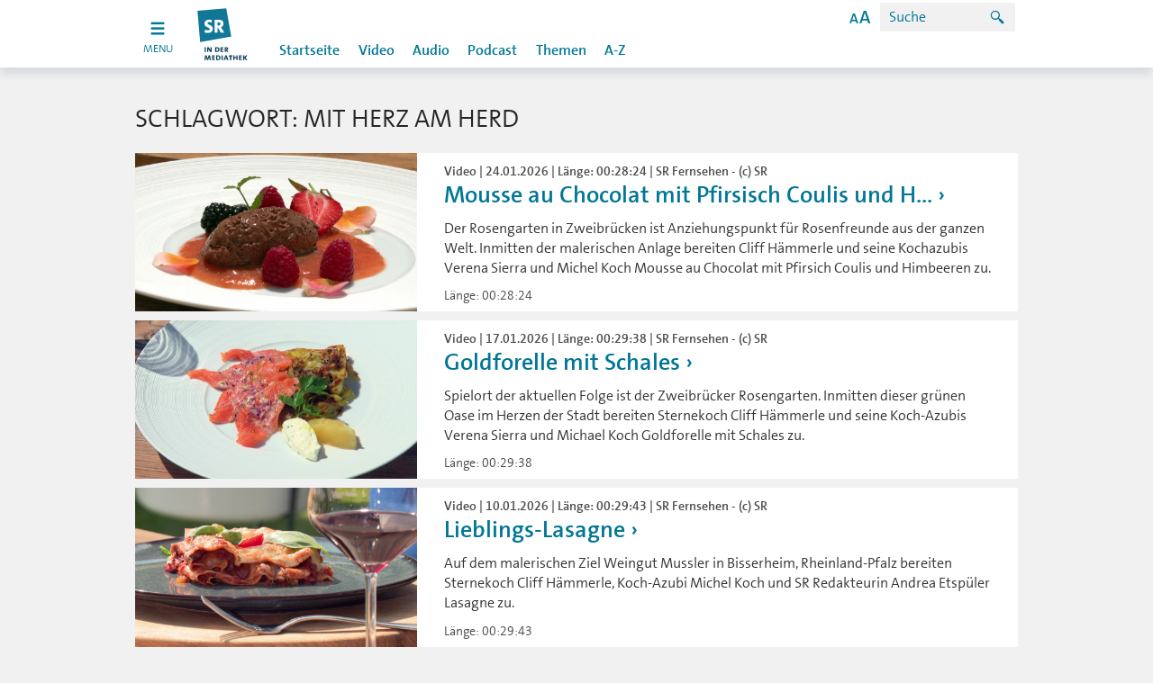

--- FILE ---
content_type: text/html; charset=UTF-8
request_url: https://sr-mediathek.de/index.php?seite=11&tag=Mit%20Herz%20am%20Herd
body_size: 7704
content:
	<!doctype html>
<html xmlns="http://www.w3.org/1999/xhtml">
  <head lang="de" prefix="og: http://ogp.me/ns# fb: http://ogp.me/ns/fb#"> 
    <meta charset="UTF-8"> 
    <meta content="IE=edge" http-equiv="x-ua-compatible"> 
    <meta content="width=device-width, initial-scale=1, user-scalable=no" name="viewport"> 
    <meta content="SR Mediathek :: Schlagwort: Mit Herz am Herd" lang="de" name="DC.title"> 
    <meta content="Saarländischer Rundfunk" name="DC.creator"> 
    <meta content="25.11.2015" name="DC.date"> 
    <meta content="" lang="de" name="DC.description"> 
    <meta content="de" name="DC.language"> 
    <meta content="Text" name="DC.type"> 
    <meta content="de_DE" name="og:locale"> 
    <meta content="SR Mediathek :: Schlagwort: Mit Herz am Herd" name="og:title"> 
    <meta content="article" name="og:type"> 
    <meta content="/index.php" name="og:url"> 
    <link rel="stylesheet" href="/sr/static/css/index.css?20240912" type="text/css">
    <link rel="stylesheet" href="/sr/static/css/vendors~index.css?20240912" type="text/css">
    <link rel="stylesheet" href="css/bugfix.css?1" type="text/css">
    <link rel="stylesheet" href="css/mediathek.css?1" type="text/css">
    <link type="text/css" href="css/styles_pcast.css" rel="stylesheet" /><!-- Additional Stylesheet for Podcasts -->
	<title>SR-Mediathek.de: Schlagwort: Mit Herz am Herd</title>
		<meta property="og:site_name" content="SR" />
	<meta property="og:title" content="SR Mediathek :: Schlagwort: Mit Herz am Herd"/>
	<link rel="apple-touch-icon-precomposed" href="/img/touch_icon_144_2.png" />
	<link rel="image_src" type="image/jpeg" href="" />
    <script type="text/javascript">
     
    var mediaURLs = ['http://mediastorage01.sr-online.de/<?= (substr(strtolower(),-3) == "mp4" ? "Video/".."L.mp4" : "Audio/".) ?>'];    var mediaTitles = ['Schlagwort: Mit Herz am Herd'];
    var mediaThumbs = [''];
    var playerId = 'player';
    </script>

			
        <script>
            (function() {
            		if ("-ms-user-select" in document.documentElement.style && navigator.userAgent.match(/IEMobile\/10\.0/)) {
            			var msViewportStyle = document.createElement("style");
            			msViewportStyle.appendChild(
            					document.createTextNode("@-ms-viewport{width:auto!important}")
            			);
            			document.getElementsByTagName("head")[0].appendChild(msViewportStyle);
            		}
            	})();
        </script>
        <script>
            (function() {
            			try
            			{
            				// check local storage for first visit
            				// if no first visit, than hide channels
            				if (window.localStorage.hasOwnProperty("firstVisit"))
            				{
            					window.document.documentElement.classList.add("no-first-visit");
            				}
            			}catch(e){
            				console.warn("maybe cookies are blocked in your browser settings", e);
            			}
            		})();
        </script>
      <script type="text/javascript" src="/sr/static/js/optout-tracking.js"></script>
</head>
<body class="sr no-js">        <header>
            <nav>
                <div class="navigation navigation--sr">
                    <ul class="skiplinks">
                        <li><a title="[ALT + 1]" accesskey="1" href="#">Hauptnavigation</a>
                        </li>
                        <li><a title="[ALT + 2]" accesskey="2" href="#">Zum Inhalt</a>
                        </li>
                        <li><a title="[ALT + 5]" accesskey="5" href="#">Zur Suche</a>
                        </li>
                        <li><a title="[ALT + 6]" accesskey="6" href="#">Zum Seitenanfang</a>
                        </li>
                    </ul>
                    <div class="toggle-button_wrapper">	<a href="index.php" class="toggle-button open">
	            		<span class="toggle-icon open">
	            			<svg id="burger-icon1" xmlns="http://www.w3.org/2000/svg" x="0px" y="0px"
	            				 width="18px" height="18px" viewbox="0 0 22 22" enable-background="new 0 0 18 18">
	            				<!-- SVG looks blurry on some mobile browsers (android native for example) - With a text tag within the svg renders sharp -->
	            				<text transform="matrix(1 0 0 1 7.1079 13.5215)" opacity="0" font-family="'MyriadPro-Regular'" font-size="12">a</text>
	            				<g>
	            					<rect class="toggle-icon__rect" height="3" width="18" fill="white" x="2" y="2"></rect>
	            					<rect class="toggle-icon__rect" height="3" width="18" y="9" fill="white" x="2"></rect>
	            					<rect class="toggle-icon__rect" height="3" width="18" y="16" fill="white" x="2"></rect>
	            				</g>
	            			</svg>
	            		</span>

	            		<!-- only visible for mobile devices, because css animated svg's are not supported -->
	            		<span class="toggle-icon close">
	            			<svg id="burger-icon2" xmlns="http://www.w3.org/2000/svg" x="0px" y="0px"
	            				 width="18px" height="18px" viewbox="0 0 22 22" enable-background="new 0 0 18 18">
	            				<!-- SVG looks blurry on some mobile browsers (android native for example) - With a text tag within the svg renders sharp -->
	            				<text transform="matrix(1 0 0 1 7.1079 13.5215)" opacity="0" font-family="'MyriadPro-Regular'" font-size="12">a</text>
	            				<g>
	            					<rect class="toggle-icon__rect" transform="translate(5, -1) rotate(45)" height="3" width="18" fill="white" x="2" y="2"></rect>
	            					<rect class="toggle-icon__rect" transform="translate(-10, 5) rotate(-45)" height="3" width="18" y="16" fill="white" x="2"></rect>
	            				</g>
	            			</svg>
	            		</span>
	            		<span class="toggle-text visible-lg">menu</span>
	            	</a>

                    </div>
                    <div class="channels_wrapper">
                        <ul class="channels">
                            <li class="channels_item channels_item--sr" style="display: block;"> <a href="http://www.sr.de" data-channel="sr" title="SR"></a>

                            </li>
                            <li class="channels_item channels_item--sr1"> <a href="http://www.sr.de/sr/sr1/" data-channel="sr1" title="SR1"></a>

                            </li>
                            <li class="channels_item channels_item--sr2"> <a href="http://www.sr.de/sr/sr2/" data-channel="sr2" title="SR2"></a>

                            </li>
                            <li class="channels_item channels_item--sr3"> <a href="http://www.sr.de/sr/sr3/" data-channel="sr3" title="SR3"></a>

                            </li>
                            <li class="channels_item channels_item--srantenne"> <a href="http://www.sr.de/sr/antennesaar/" data-channel="srantenne" title="SR Antenne"></a>

                            </li>
                            <li class="channels_item channels_item--srtv"> <a href="http://www.sr.de/sr/fernsehen/" data-channel="srtv" title="SR Fernsehen"></a>

                            </li>
                            <li class="channels_item channels_item--unserding"> <a href="http://www.unserding.de/" data-channel="unserding" title="Unser Ding"></a>

                            </li>
                        </ul>
                    </div>

                    <div class="menu close">
                        <div class="menu_wrapper">
                            <div id="logo" class="logo"><a href="index.php" title="SR Logo"></a>
                            </div>
                            <div class="search"> <span class="accessibility-info visible-lg">
	                            Zoom: <span class="accessibility-info__zooming">100%</span> -
                                Kontrast: <span class="accessibility-info__contrast">normal</span>
</span>
                                <span class="search__icon icon--search_24 hidden-lg"></span> 
                                <a href="#" class="search__icon  visible-lg" data-toggle="modal" data-target="#accessibilityModal">
                                <span class="icon--help_24"></span></a>

                                <form class="search__form" action="index.php?seite=9" method="post" onSubmit="return checkSuche()">
                                	<input class="search__form__field" name="suche_nach" id="suche_nach" type="search" placeholder="Suche" tabindex="0"/>
                                    <button class="search__form__submit" type="submit" value="" tabindex="0">
                                    	<span class="icon--search_24"></span>
                                    </button>
                                </form>
                            </div>
                    <div class="section_wrapper">
			<ul class="section section--sr">
				<li class="section__item"><a href="index.php?seite=0" title="Startseite">Startseite</a></li>
				<li class="section__item section__item--seperator"></li>
				<li class="section__item"><a href="index.php?seite=2" title="Video">Video</a></li>
				<li class="section__item"><a href="index.php?seite=3" title="Audio">Audio</a></li>
				<li class="section__item"><a href="index.php?seite=4" title="Podcast">Podcast</a></li>
				<li class="section__item section__item--seperator"></li>
				<li class="section__item"><a href="index.php?seite=6" title="Themen">Themen</a></li>
				<li class="section__item"><a href="index.php?seite=5" title="A-Z">A-Z</a>
			</ul>                  	
		    </div>
                </div>
            </div>
        </div>
	</nav>

</header>
	<div class="outer-wrapper">
	
		<div class="outer-wrapper__row">
		<div class="container">
		<!-- ANWAHL �BER SEITENZAHL -->
			<div id="anw_sz_ob">
							</div>
			<h2 class="teaser__grid__header">Schlagwort: Mit Herz am Herd</h2>
			<div class="teaser__grid">
			
					<div class="teaser teaser--picturearticle  xxs-169 xs-31">
                   		<div class="row">
                       		<div class="col-xxs-12 col-sm-4">
	                        	<div class="teaser-content-holder teaser-content-holder__image169">
                                    <picture>
                                    <img alt="Foto: Mousse au Chocolat" title="Foto: Mousse au Chocolat" src="mediathek-images/16zu9/1672743077_MHaHMousseauChocolatmitPfirsi_22710785_22720023_10264316.orig.jpg" >
                                    </picture>
                                </div>
                            </div>
                           	<div class="col-xxs-12 col-sm-8 teaser__text">
                           		<h3 class="teaser__text__header">
									<span class="teaser__text__header__element teaser__text__header__element--subhead">
										Video | 24.01.2026 | L&auml;nge: 00:28:24 | SR Fernsehen - (c) SR									</span>
									<span class="teaser__text__header__element teaser__text__header__element--headline">
										<a href="index.php?seite=7&id=122966">Mousse au Chocolat mit Pfirsisch Coulis und H...</a>
									</span>
								</h3>
                                <p class="teaser__text__paragraph">Der Rosengarten in Zweibrücken ist Anziehungspunkt für Rosenfreunde aus der ganzen Welt. Inmitten der malerischen Anlage bereiten Cliff Hämmerle und seine Kochazubis Verena Sierra und Michel Koch Mousse au Chocolat mit Pfirsich Coulis und Himbeeren zu. </p>
                              	<div class="teaser__text__footer">
                                	<div class="teaser__text__footer__wrapper">
                                		<span>
                                			L&auml;nge: 00:28:24                                		</span>
                                		<div class="teaser__text__footer__icon__wrapper">
                                			<span class="teaser__text__footer__icon icon--video_24"></span>
                                		</div>
                                	</div>
                                </div>
                            </div>
                        </div>
                    </div>			
			
						
					<div class="teaser teaser--picturearticle  xxs-169 xs-31">
                   		<div class="row">
                       		<div class="col-xxs-12 col-sm-4">
	                        	<div class="teaser-content-holder teaser-content-holder__image169">
                                    <picture>
                                    <img alt="Foto: Goldforelle mit Schales" title="Foto: Goldforelle mit Schales" src="mediathek-images/16zu9/1675330869_MHaHGoldforellemitSchales2023_22980278_23004021_10280608.orig.jpg" >
                                    </picture>
                                </div>
                            </div>
                           	<div class="col-xxs-12 col-sm-8 teaser__text">
                           		<h3 class="teaser__text__header">
									<span class="teaser__text__header__element teaser__text__header__element--subhead">
										Video | 17.01.2026 | L&auml;nge: 00:29:38 | SR Fernsehen - (c) SR									</span>
									<span class="teaser__text__header__element teaser__text__header__element--headline">
										<a href="index.php?seite=7&id=124020">Goldforelle mit Schales</a>
									</span>
								</h3>
                                <p class="teaser__text__paragraph">Spielort der aktuellen Folge ist der Zweibrücker Rosengarten. Inmitten dieser grünen Oase im Herzen der Stadt bereiten Sternekoch Cliff Hämmerle und seine Koch-Azubis Verena Sierra und Michael Koch Goldforelle mit Schales zu.</p>
                              	<div class="teaser__text__footer">
                                	<div class="teaser__text__footer__wrapper">
                                		<span>
                                			L&auml;nge: 00:29:38                                		</span>
                                		<div class="teaser__text__footer__icon__wrapper">
                                			<span class="teaser__text__footer__icon icon--video_24"></span>
                                		</div>
                                	</div>
                                </div>
                            </div>
                        </div>
                    </div>			
			
						
					<div class="teaser teaser--picturearticle  xxs-169 xs-31">
                   		<div class="row">
                       		<div class="col-xxs-12 col-sm-4">
	                        	<div class="teaser-content-holder teaser-content-holder__image169">
                                    <picture>
                                    <img alt="Foto: Lieblingslasagne" title="Foto: Lieblingslasagne" src="mediathek-images/16zu9/1676548147_MHaHLasagne20230218_23138745_23140800_10014021.orig.jpg" >
                                    </picture>
                                </div>
                            </div>
                           	<div class="col-xxs-12 col-sm-8 teaser__text">
                           		<h3 class="teaser__text__header">
									<span class="teaser__text__header__element teaser__text__header__element--subhead">
										Video | 10.01.2026 | L&auml;nge: 00:29:43 | SR Fernsehen - (c) SR									</span>
									<span class="teaser__text__header__element teaser__text__header__element--headline">
										<a href="index.php?seite=7&id=124585">Lieblings-Lasagne</a>
									</span>
								</h3>
                                <p class="teaser__text__paragraph">Auf dem malerischen Ziel Weingut Mussler in Bisserheim, Rheinland-Pfalz bereiten Sternekoch Cliff Hämmerle, Koch-Azubi Michel Koch und SR Redakteurin Andrea Etspüler Lasagne zu. </p>
                              	<div class="teaser__text__footer">
                                	<div class="teaser__text__footer__wrapper">
                                		<span>
                                			L&auml;nge: 00:29:43                                		</span>
                                		<div class="teaser__text__footer__icon__wrapper">
                                			<span class="teaser__text__footer__icon icon--video_24"></span>
                                		</div>
                                	</div>
                                </div>
                            </div>
                        </div>
                    </div>			
			
						
					<div class="teaser teaser--picturearticle  xxs-169 xs-31">
                   		<div class="row">
                       		<div class="col-xxs-12 col-sm-4">
	                        	<div class="teaser-content-holder teaser-content-holder__image169">
                                    <picture>
                                    <img alt="Foto: Gänsebraten mit Rotkraut und Schneebällchen" title="Foto: Gänsebraten mit Rotkraut und Schneebällchen" src="mediathek-images/16zu9/1669973310_mhah_gaensebraten.jpg" >
                                    </picture>
                                </div>
                            </div>
                           	<div class="col-xxs-12 col-sm-8 teaser__text">
                           		<h3 class="teaser__text__header">
									<span class="teaser__text__header__element teaser__text__header__element--subhead">
										Video | 20.12.2025 | L&auml;nge: 00:29:00 | SR Fernsehen - (c) SR									</span>
									<span class="teaser__text__header__element teaser__text__header__element--headline">
										<a href="index.php?seite=7&id=121964">Gänsebraten mit Rotkraut und Schneebällchen</a>
									</span>
								</h3>
                                <p class="teaser__text__paragraph">Im schönen Bliesgau bereiten Cliff Hämmerle und seine Kochazubis Verena Sierra und Michael Koch ein Festtagsgericht zu. Gänsebraten mit Rotkraut und Schneebällchen können dank langer Garzeit auch an den Weihnachtsfeiertagen entspannt zubereitet werden.</p>
                              	<div class="teaser__text__footer">
                                	<div class="teaser__text__footer__wrapper">
                                		<span>
                                			L&auml;nge: 00:29:00                                		</span>
                                		<div class="teaser__text__footer__icon__wrapper">
                                			<span class="teaser__text__footer__icon icon--video_24"></span>
                                		</div>
                                	</div>
                                </div>
                            </div>
                        </div>
                    </div>			
			
						
					<div class="teaser teaser--picturearticle  xxs-169 xs-31">
                   		<div class="row">
                       		<div class="col-xxs-12 col-sm-4">
	                        	<div class="teaser-content-holder teaser-content-holder__image169">
                                    <picture>
                                    <img alt="Foto: Das "Mit Herz am Herd"-Team an der mobilen Küche" title="Foto: Das "Mit Herz am Herd"-Team an der mobilen Küche" src="mediathek-images/16zu9/1759395437_RmhahLinsenbaellchenmitpikantem_6513321_32380898_10003312.orig.jpg" >
                                    </picture>
                                </div>
                            </div>
                           	<div class="col-xxs-12 col-sm-8 teaser__text">
                           		<h3 class="teaser__text__header">
									<span class="teaser__text__header__element teaser__text__header__element--subhead">
										Video | 04.10.2025 | L&auml;nge: 00:30:32 | SR Fernsehen - (c) SR									</span>
									<span class="teaser__text__header__element teaser__text__header__element--headline">
										<a href="index.php?seite=7&id=75361">Linsenbällchen mit pikantem Kürbis</a>
									</span>
								</h3>
                                <p class="teaser__text__paragraph">Die Outdoor-Küche von "Mit Herz am Herd" steht diesmal vor der Orangerie der Stadt Blieskastel. Hier zeigt Hämmerle Verena Sierra und Michel Koch ein lecker leichtes vegetarisches Gericht: Linsenbällchen mit Joghurt-Dip und pikantem Kürbis.</p>
                              	<div class="teaser__text__footer">
                                	<div class="teaser__text__footer__wrapper">
                                		<span>
                                			L&auml;nge: 00:30:32                                		</span>
                                		<div class="teaser__text__footer__icon__wrapper">
                                			<span class="teaser__text__footer__icon icon--video_24"></span>
                                		</div>
                                	</div>
                                </div>
                            </div>
                        </div>
                    </div>			
			
						
					<div class="teaser teaser--picturearticle  xxs-169 xs-31">
                   		<div class="row">
                       		<div class="col-xxs-12 col-sm-4">
	                        	<div class="teaser-content-holder teaser-content-holder__image169">
                                    <picture>
                                    <img alt="Foto: Das "Mit Herz am Herd"-Team an der mobilen Küche" title="Foto: Das "Mit Herz am Herd"-Team an der mobilen Küche" src="mediathek-images/16zu9/1757916773_mhahSchnitzelmitGurkensalat_6513353_32192879_10004517.orig.jpg" >
                                    </picture>
                                </div>
                            </div>
                           	<div class="col-xxs-12 col-sm-8 teaser__text">
                           		<h3 class="teaser__text__header">
									<span class="teaser__text__header__element teaser__text__header__element--subhead">
										Video | 20.09.2025 | L&auml;nge: 00:30:16 | SR Fernsehen - (c) SR									</span>
									<span class="teaser__text__header__element teaser__text__header__element--headline">
										<a href="index.php?seite=7&id=157935">Schnitzel mit Gurkensalat</a>
									</span>
								</h3>
                                <p class="teaser__text__paragraph">Vor der malerischen Kulisse der Bettinger Mühle in Schmelz zeigt Sternekoch Cliff Hämmerle seinen Kochschülern Verena und Michel diesmal, wie man einen Klassiker zubereitet: Wiener Schnitzel mit Gurkensalat.</p>
                              	<div class="teaser__text__footer">
                                	<div class="teaser__text__footer__wrapper">
                                		<span>
                                			L&auml;nge: 00:30:16                                		</span>
                                		<div class="teaser__text__footer__icon__wrapper">
                                			<span class="teaser__text__footer__icon icon--video_24"></span>
                                		</div>
                                	</div>
                                </div>
                            </div>
                        </div>
                    </div>			
			
						
					<div class="teaser teaser--picturearticle  xxs-169 xs-31">
                   		<div class="row">
                       		<div class="col-xxs-12 col-sm-4">
	                        	<div class="teaser-content-holder teaser-content-holder__image169">
                                    <picture>
                                    <img alt="Foto: Das "Mit Herz am Herd"-Team an der mobilen Küche" title="Foto: Das "Mit Herz am Herd"-Team an der mobilen Küche" src="mediathek-images/16zu9/1757418535_RmhahSchokoladenkuchen_6513382_32135844_10003302.orig.jpg" >
                                    </picture>
                                </div>
                            </div>
                           	<div class="col-xxs-12 col-sm-8 teaser__text">
                           		<h3 class="teaser__text__header">
									<span class="teaser__text__header__element teaser__text__header__element--subhead">
										Video | 13.09.2025 | L&auml;nge: 00:29:42 | SR Fernsehen - (c) SR									</span>
									<span class="teaser__text__header__element teaser__text__header__element--headline">
										<a href="index.php?seite=7&id=157713">Halbflüssiger Schokoladenkuchen mit Rotweinso...</a>
									</span>
								</h3>
                                <p class="teaser__text__paragraph">In dieser Folge von „Mit Herz am Herd“ sind Sternekoch Cliff Hämmerle und seine Kochschüler Verena und Michel vor dem wunderschönen Jagdschloss Karlsbrunn. Als Rezept hat Cliff ein französisches Dessert ausgewählt: Moelleux au Chocolat mit Rotweinsorbet.</p>
                              	<div class="teaser__text__footer">
                                	<div class="teaser__text__footer__wrapper">
                                		<span>
                                			L&auml;nge: 00:29:42                                		</span>
                                		<div class="teaser__text__footer__icon__wrapper">
                                			<span class="teaser__text__footer__icon icon--video_24"></span>
                                		</div>
                                	</div>
                                </div>
                            </div>
                        </div>
                    </div>			
			
						
					<div class="teaser teaser--picturearticle  xxs-169 xs-31">
                   		<div class="row">
                       		<div class="col-xxs-12 col-sm-4">
	                        	<div class="teaser-content-holder teaser-content-holder__image169">
                                    <picture>
                                    <img alt="Foto: Das "Mit Herz am Herd"-Kochteam " title="Foto: Das "Mit Herz am Herd"-Kochteam " src="mediathek-images/16zu9/1756448230_mhahPfannkuchenmitChicoree_6462249_32029458_10004214.orig.jpg" >
                                    </picture>
                                </div>
                            </div>
                           	<div class="col-xxs-12 col-sm-8 teaser__text">
                           		<h3 class="teaser__text__header">
									<span class="teaser__text__header__element teaser__text__header__element--subhead">
										Video | 30.08.2025 | L&auml;nge: 00:30:06 | SR Fernsehen - (c) SR									</span>
									<span class="teaser__text__header__element teaser__text__header__element--headline">
										<a href="index.php?seite=7&id=73497">Gefüllter Pfannkuchen auf Chicorée à l'Orange</a>
									</span>
								</h3>
                                <p class="teaser__text__paragraph">Diesmal hat das "Mit Herz am Herd"-Team seine mobile Kochinsel auf dem Schlossberg in Homburg aufgestellt. Vor dem wunderschönen Panorama der Stadt Homburg kochen Cliff Hämmerle und seine Kochschüler Chicorée à l´Orange.</p>
                              	<div class="teaser__text__footer">
                                	<div class="teaser__text__footer__wrapper">
                                		<span>
                                			L&auml;nge: 00:30:06                                		</span>
                                		<div class="teaser__text__footer__icon__wrapper">
                                			<span class="teaser__text__footer__icon icon--video_24"></span>
                                		</div>
                                	</div>
                                </div>
                            </div>
                        </div>
                    </div>			
			
						
					<div class="teaser teaser--picturearticle  xxs-169 xs-31">
                   		<div class="row">
                       		<div class="col-xxs-12 col-sm-4">
	                        	<div class="teaser-content-holder teaser-content-holder__image169">
                                    <picture>
                                    <img alt="Foto: Fischsuppe " title="Foto: Fischsuppe " src="mediathek-images/16zu9/1553852833_mhahFischsuppeYT_8160194_8186367_00005622.orig.jpg" >
                                    </picture>
                                </div>
                            </div>
                           	<div class="col-xxs-12 col-sm-8 teaser__text">
                           		<h3 class="teaser__text__header">
									<span class="teaser__text__header__element teaser__text__header__element--subhead">
										Video | 09.08.2025 | L&auml;nge: 00:30:12 | SR Fernsehen - (c) SR									</span>
									<span class="teaser__text__header__element teaser__text__header__element--headline">
										<a href="index.php?seite=7&id=72150">Fischsuppe nach Art der Saarschiffer</a>
									</span>
								</h3>
                                <p class="teaser__text__paragraph">Das „Mit Herz am Herd“-Team steht mit seiner Freiluftküche diesmal im Naturwildpark Freisen. Hier bereiten Cliff Hämmerle und seine Koch-Azubis Verena und Michel eines von Cliffs Lieblingsgerichten zu: Fischsuppe nach Art der Saarschiffer.</p>
                              	<div class="teaser__text__footer">
                                	<div class="teaser__text__footer__wrapper">
                                		<span>
                                			L&auml;nge: 00:30:12                                		</span>
                                		<div class="teaser__text__footer__icon__wrapper">
                                			<span class="teaser__text__footer__icon icon--video_24"></span>
                                		</div>
                                	</div>
                                </div>
                            </div>
                        </div>
                    </div>			
			
						
					<div class="teaser teaser--picturearticle  xxs-169 xs-31">
                   		<div class="row">
                       		<div class="col-xxs-12 col-sm-4">
	                        	<div class="teaser-content-holder teaser-content-holder__image169">
                                    <picture>
                                    <img alt="Foto: Hackfleischküchelscher mit Schichtsalat" title="Foto: Hackfleischküchelscher mit Schichtsalat" src="mediathek-images/16zu9/1552401107_maha.jpg" >
                                    </picture>
                                </div>
                            </div>
                           	<div class="col-xxs-12 col-sm-8 teaser__text">
                           		<h3 class="teaser__text__header">
									<span class="teaser__text__header__element teaser__text__header__element--subhead">
										Video | 26.07.2025 | L&auml;nge: 00:30:19 | SR Fernsehen - (c) SR									</span>
									<span class="teaser__text__header__element teaser__text__header__element--headline">
										<a href="index.php?seite=7&id=71517">Hackküchelscher mit Schichtsalat</a>
									</span>
								</h3>
                                <p class="teaser__text__paragraph">In dieser Folge von "Mit Herz am Herd" wagt sich Sternekoch Cliff Hämmerle an ein köstliches, klassisches Gericht. In jedem Bundesland wird es zubereitet, aber nur im Saarland trägt es diesen einzigartigen Namen: Hackküchelscher. </p>
                              	<div class="teaser__text__footer">
                                	<div class="teaser__text__footer__wrapper">
                                		<span>
                                			L&auml;nge: 00:30:19                                		</span>
                                		<div class="teaser__text__footer__icon__wrapper">
                                			<span class="teaser__text__footer__icon icon--video_24"></span>
                                		</div>
                                	</div>
                                </div>
                            </div>
                        </div>
                    </div>			
			
					<!-- ANWAHL �BER SEITENZAHL -->
			<div id="anw_sz_ob">
				<div class="container">
	<div class="pagination">


				<div class="pagination__item">
				<a class="btn btn--pagination active" title="Sie befinden sich auf Seite 1 von 4">1</a>
			</div>
		
				<div class="pagination__item">
					<a class="btn btn--pagination" href="index.php?seite=11&tag=Mit Herz am Herd&s=2" title="Zu Seite 2 wechseln">2</a>
				</div>
		
				<div class="pagination__item">
					<a class="btn btn--pagination" href="index.php?seite=11&tag=Mit Herz am Herd&s=3" title="Zu Seite 3 wechseln">3</a>
				</div>
				<div class="pagination__item">
				<a class="btn btn--pagination" href="index.php?seite=11&tag=Mit Herz am Herd&s=2" title="Eine Seite weiter">></a>
			</div>
				<div class="pagination__item">
				<a class="btn btn--pagination" style="margin-right: 20px;" href="index.php?seite=11&tag=Mit Herz am Herd&s=4" title="Zu letzten Seite wechseln">4</a>
			</div>
					<div class="pagination__item">
					<a>
					40 Eintr&auml;ge auf 4 Seiten					</a> 
				</div>

	
	</div>
</div>
			</div>
		</div>
	</div>
</div>
					
					
					<!-- FUSS: Fusszeile mit Copyright -->
					    <footer>
	<div class="footer"> 
          <div class="footer__container container"> 
            <a class="back-to-top-btn" href="#logo"><span class="arrow-up icon--up_24"></span>Nach Oben</a> 
            <div class="row footer__row"> 
              <div class="col-lg-3 col-xs-6 col-xxs-12 footer__menu__wrapper"> 
                <h4 class="footer__menu__caption">Themen</h4> 
                <ul class="footer__menu"> 
                  <li class="footer__menu__item"><a href="http://www.sr.de/sr/home/nachrichten/" title="Nachrichten">Nachrichten</a></li> 
                  <li class="footer__menu__item"><a href="http://www.sr.de/sr/home/sport/" title="Sport">Sport</a></li> 
                  <li class="footer__menu__item"><a href="http://www.sr.de/sr/home/kultur/" title="Kultur">Kultur</a></li> 
                  <li class="footer__menu__item"><a href="http://www.sr.de/sr/home/unterhaltung/" title="Unterhaltung">Unterhaltung</a></li> 
                  <li class="footer__menu__item"><a href="http://www.sr.de/sr/home/ratgeber/" title="Ratgeber">Ratgeber</a></li> 
                </ul> 
              </div> 
              <div class="col-lg-3 col-xs-6 col-xxs-12 footer__menu__wrapper"> 
                <h4 class="footer__menu__caption">Radio</h4> 
                <ul class="footer__menu"> 
                  <li class="footer__menu__item"><a href="http://www.sr.de/sr/sr1/" title="SR 1">SR 1</a></li> 
                  <li class="footer__menu__item"><a href="http://www.sr.de/sr/sr2/" title="SR kultur">SR kultur</a></li>
                  <li class="footer__menu__item"><a href="http://www.sr.de/sr/sr3/" title="SR 3">SR 3</a></li> 
                  <li class="footer__menu__item"><a href="http://www.unserding.de" title="SR UNSERDING">SR UNSERDING</a></li>
                  <li class="footer__menu__item"><a href="http://www.sr.de/sr/antennesaar/" title="Antenne Saar">Antenne Saar</a></li> 
                </ul> 
              </div> 
              <div class="clearfix hidden-lg"></div> 
              <div class="col-lg-3 col-xs-6 col-xxs-12 footer__menu__wrapper"> 
                <h4 class="footer__menu__caption">Mediathek</h4> 
                <ul class="footer__menu"> 
                  <li class="footer__menu__item"><a href="http://www.sr-mediathek.de" title="Startseite">Startseite</a></li> 
                  <li class="footer__menu__item"><a href="http://www.sr-mediathek.de/index.php?seite=2" title="Video">Video</a></li> 
                  <li class="footer__menu__item"><a href="http://www.sr-mediathek.de/index.php?seite=3" title="Audio">Audio</a></li> 
                  <li class="footer__menu__item"><a href="http://www.sr-mediathek.de/index.php?seite=4" title="Podcast">Podcast</a></li> 
                </ul> 
              </div> 
              <div class="col-lg-3 col-xs-6 col-xxs-12 footer__menu__wrapper"> 
                <h4 class="footer__menu__caption">Fernsehen</h4> 
                <ul class="footer__menu"> 
                  <li class="footer__menu__item"><a href="http://www.sr.de/sr/fernsehen/" title="SR Fernsehen">SR Fernsehen</a></li> 
                  <li class="footer__menu__item"><a href="http://www.sr.de/sr/fernsehen/" title="Programmvorschau">Programmvorschau</a></li> 
                  <li class="footer__menu__item"><a href="http://www.sr.de/sr/fernsehen/" title="Sendungen A-Z">Sendungen A-Z</a></li> 
                  <li class="footer__menu__item"><a href="http://livestream.sr-online.de/index_live.html" title="Livestream">Livestream</a></li> 
                </ul> 
              </div> 
            </div> 
            <div class="row footer__row"> 
              <div class="col-lg-3 col-xs-6 col-xxs-12 footer__menu__wrapper"> 
                <h4 class="footer__menu__caption">Service</h4> 
                <ul class="footer__menu"> 
                  <li class="footer__menu__item"><a href="http://www.sr.de/sr/home/der_sr/service/artikel8708.html" title="Kontakt">Kontakt</a></li> 
                  <li class="footer__menu__item"><a href="http://www.sr.de/sr/home/der_sr/service/newsletter/" title="Newsletter">Newsletter</a></li> 
                  <li class="footer__menu__item"><a href="http://www.sr.de/sr/home/der_sr/sr_de_hilfe100.html" title="Hilfe">Hilfe</a></li> 
                  <li class="footer__menu__item"><a href="http://www.saartext.de" title="SAARTEXT">SAARTEXT</a></li> 
                </ul> 
              </div> 
              <div class="col-lg-3 col-xs-6 col-xxs-12 footer__menu__wrapper"> 
                <h4 class="footer__menu__caption">Der SR</h4> 
                <ul class="footer__menu"> 
                  <li class="footer__menu__item"><a href="http://www.sr.de/sr/home/der_sr/wir_uber_uns/" title="Wir über uns">Wir über uns</a></li> 
                  <li class="footer__menu__item"><a href="http://www.sr.de/sr/home/der_sr/kommunikation/" title="Kommunikation">Kommunikation</a></li> 
                  <li class="footer__menu__item"><a href="http://www.sr.de/sr/home/der_sr/job_karriere/stellenangebote/index.html" title="Stellenangebote">Stellenangebote</a></li> 
                  <li class="footer__menu__item"><a href="http://www.sr.de/sr/home/der_sr/unternehmen/impressum/" title="Impressum">Impressum</a></li> 
                  <li class="footer__menu__item"><a href="index.php?seite=13" title="Datenschutz">Datenschutz</a></li>
                  <li class="footer__menu__item"><a href="http://www.drp-orchester.de" title="Deutsche Radio Philharmonie Saarbrücken Kaiserslautern">Deutsche Radio Philharmonie Saarbrücken Kaiserslautern</a></li> 
                </ul> 
              </div> 
              <div class="clearfix hidden-lg"></div> 
              <div class="col-lg-3 col-xs-6 col-xxs-12 footer__menu__wrapper"> 
                <h4 class="footer__menu__caption">SR Apps</h4> 
                <ul class="footer__menu"> 
                  <li class="footer__menu__item"><a href="http://www.sr.de/sr/home/der_sr/service/sr-online_mobil/sr_apps_sammelseite100.html" title="iOS">iOS</a></li> 
                  <li class="footer__menu__item"><a href="http://www.sr.de/sr/home/der_sr/service/sr-online_mobil/sr_apps_sammelseite100.html" title="Android">Android</a></li> 
                </ul> 
              </div> 
              <div class="col-lg-3 col-xs-6 col-xxs-12 footer__menu__wrapper"> 
                <h4 class="footer__menu__caption">Social Media</h4> 
                <ul class="footer__menu"> 
                  <li class="footer__menu__item"><a href="http://www.sr.de/sr/home/der_sr/service/social_media-angebote_des_sr/social_media_facebook_twitter100.html" title="Facebook">Facebook</a></li> 
                  <li class="footer__menu__item"><a href="http://www.sr.de/sr/home/der_sr/service/social_media-angebote_des_sr/social_media_facebook_twitter100.html" title="Twitter">Twitter</a></li> 
                  <li class="footer__menu__item"><a href="http://www.sr.de/sr/home/der_sr/service/social_media-angebote_des_sr/social_media_facebook_twitter100.html" title="YouTube">YouTube</a></li> 
                </ul> 
              </div> 
            </div> 
            <div>
               Der 
              <span class="icon--sr"></span> ist Mitglied der 
              <span class="icon--ard_logo"></span> 
            </div> 
          </div> 
        </div> 
      </footer> 
</div>    <div aria-hidden="true" aria-labelledby="accessibilityModal" class="modal fade accessibility" id="accessibilityModal" role="dialog" tabindex="-1">
      <div class="modal-dialog">
        <div class="modal-content">
          <div class="modal-header">
            <h3 class="modal-title text--module-header">Anzeige &amp; Lesbarkeit</h3>
          </div>
          <div class="modal-body">
            <div class="accessibility__zooming">
              <h4>Textgröße: <span data-accessibility-value="zooming">100 %</span></h4>
              <button class="btn" data-accessibility="zooming" data-accessibility-value="reset" type="button">100 %</button>
              <button class="btn zooming__decrease" data-accessibility="zooming" data-accessibility-value="decrease" type="button">A - </button>
              <button class="btn zooming__increase" data-accessibility="zooming" data-accessibility-value="increase" type="button">A + </button>
            </div>
            <div class="accessibility__contrast">
              <h4>Kontrast: <span data-accessibility-value="contrast">Normal</span></h4>
              <div class="btn__group">
                <div class="btn__group__wrapper">
                  <button class="btn btn--active contrast__normal" data-accessibility="contrast" data-accessibility-value="normal" type="button">Normal</button>
                  <button class="btn contrast__max" data-accessibility="contrast" data-accessibility-value="maximal" type="button">Maximal</button>
                </div>
              </div>
            </div>
          </div>
          <div class="modal-footer">
            <button class="btn" data-dismiss="modal" type="button">Schließen</button>
          </div>
        </div>
      </div>
    </div>
    <div aria-hidden="true" aria-labelledby="facebookModal" class="modal fade" id="facebookModal" role="dialog" tabindex="-1">
      <div class="modal-dialog">
        <div class="modal-content">
          <div class="modal-header">
            <h3 class="modal-title text--module-header">Wollen Sie SR.de wirklich verlassen?</h3>
          </div>
          <div class="modal-body">
            <p>Viele Soziale Netzwerke wie Facebook oder Youtube erfüllen nicht die hohen Datenschutz-Standards des SR. Deshalb solltet Ihr bei diesen Anbietern besonders auf Eure persönlichen Daten achten. </p>
            <p>Unser Tipp: Nur das posten und angeben, was Ihr theoretisch jedem Internetnutzer zeigen würdet. Außerdem solltet Ihr die voreingestellten Datenschutzeinstellungen der jeweiligen Anbieter überprüfen.</p>
          </div>
          <div class="modal-footer">
            <button class="btn" data-dismiss="modal" type="button">Abbrechen</button>
            <button class="btn" type="button">Artikel teilen</button>
          </div>
        </div>
      </div>
    </div>
    <div aria-hidden="true" aria-labelledby="share-modal" class="modal fade" id="share-modal" role="dialog" tabindex="-1">
      <div class="modal-dialog">
        <div class="modal-content">
          <div class="modal-header">
            <h3 class="modal-title text--module-header">Wollen Sie SR.de wirklich verlassen?</h3>
          </div>
          <div class="modal-body">
            <p>Viele Soziale Netzwerke wie Facebook oder Youtube erfüllen nicht die hohen Datenschutz-Standards des SR. Deshalb solltet Ihr bei diesen Anbietern besonders auf Eure persönlichen Daten achten. </p>
            <p>

Unser Tipp: Nur das posten und angeben, was Ihr theoretisch jedem Internetnutzer zeigen würdet. Außerdem solltet Ihr die voreingestellten Datenschutzeinstellungen der jeweiligen Anbieter überprüfen.</p>
          </div>
          <div class="modal-footer">
            <form action="https://www.facebook.com/sharer/sharer.php" method="get" target="_blank">
              <input name="u" type="hidden" value="http://www.sr.de">
              <button class="btn" data-dismiss="modal" type="button">Abbrechen </button>
              <a class="btn link" href="#" target="_blank">Weiter</a>
            </form>
          </div>
        </div>
      </div>
    </div>
    <div aria-hidden="true" aria-labelledby="lightbox" class="modal fade lightbox lightbox-pg" id="lightbox" role="dialog" tabindex="-1">
      <div class="modal-dialog">
        <button aria-label="Close" class="close" data-dismiss="modal" type="button"><span aria-hidden="true"></span></button>
        <div class="wrapper"></div>
      </div>
    </div>



<script type="text/javascript" src="js/smarttag.mediathek.js?nocache=20240208-akl"></script>
<script type="text/javascript">
    // Optional override of all ATI options
    var ati_options = { };
</script>
<script>
    var gfkConnectorConf = { optin: false };
</script>
<script src="https://de-config-preproduction.sensic.net/sui-connector.js"></script>
<script>
    var gfkConnectorConf = { optin: false };
    if (window.gfkConnector) {
        window.gfkConnector.init((gfkLinkID) => {
            window.gfkLinkID = gfkLinkID;
        });
    }
</script>

    <script>
    // This sets the public path to an absolute path. Make sure this bit runs before the scripts
    // below are executed.
    window.webpackPublicPath = "/sr/static/";
</script>
    <script>
        optoutTrackingAppendArdplayerConfig();
    </script>
    <script src="/sr/static/runtime.8c41dfe2f898a041b1e2.bundle.js"></script>
    <script src="/sr/static/vendors~index.37e85e5c7130f5fca8ef.bundle.js"></script>
    <script src="/sr/static/index.57be8ceede41999b7577.bundle.js"></script>
        <script type="text/javascript">
        if (!optoutTrackingGet(document.cookie)) {
            var tag = new ATInternet.Tracker.Tag({secure: true});
            tag.page.set({
                name:"Schlagwort//Mit_Herz_am_Herd",
                chapter1:"Schlagwort",
                chapter2: "Seite",
                                level2: "100"
            });
            tag.dispatch();
        }
    </script>
    
				
			<!-- </div> -->
				</body>
</html>


--- FILE ---
content_type: image/svg+xml
request_url: https://sr-mediathek.de/sr/static/svg/logos/SR_auf_blau.svg
body_size: 599
content:
<svg width="72" height="72" viewBox="0 0 72 72" fill="none" xmlns="http://www.w3.org/2000/svg">
<g clip-path="url(#clip0_208_1830)">
<path d="M52.9085 12L12 15.579L15.8864 60L60.0006 52.2221L52.9085 12ZM26.8507 46.9679C25.2088 46.9679 23.5131 46.699 22.2212 46.3758L22.6786 42.3924C23.89 42.9038 25.6125 43.3346 27.0392 43.3346C28.5195 43.3346 29.4077 42.7693 29.4077 41.6119C29.4077 38.6783 21.952 39.5933 21.952 33.672C21.952 30.496 24.5358 28.1543 28.8156 28.1543C30.0267 28.1543 31.2647 28.3159 32.5029 28.558L32.0992 32.2453C30.9686 31.8687 29.7575 31.6263 28.654 31.6263C27.1736 31.6263 26.3662 32.1916 26.3662 33.2682C26.3662 36.2018 33.8488 35.2599 33.8488 41.2082C33.8488 44.5189 31.2918 46.9679 26.8507 46.9679ZM45.1529 46.645L41.1964 39.6741H40.4966V46.645H36.2976V28.4772C36.2976 28.4772 38.8814 28.3427 42.0306 28.3427C46.3909 28.3427 48.975 29.9307 48.975 33.8064C48.975 36.5518 47.4407 38.1938 45.3414 38.8936C45.3414 38.8936 46.0948 39.9431 46.6601 40.8853L50.2398 46.6449L45.1529 46.645Z" fill="#007796"/>
<path d="M41.7885 31.7881C41.1695 31.7881 40.4966 31.8418 40.4966 31.8418V36.552C40.4966 36.552 41.0887 36.5789 41.6809 36.5789C43.4573 36.5789 44.5608 35.7178 44.5608 34.1566C44.5608 32.7571 43.7262 31.7881 41.7885 31.7881Z" fill="#007796"/>
</g>
<defs>
<clipPath id="clip0_208_1830">
<rect width="48.0006" height="48" fill="white" transform="translate(12 12)"/>
</clipPath>
</defs>
</svg>
